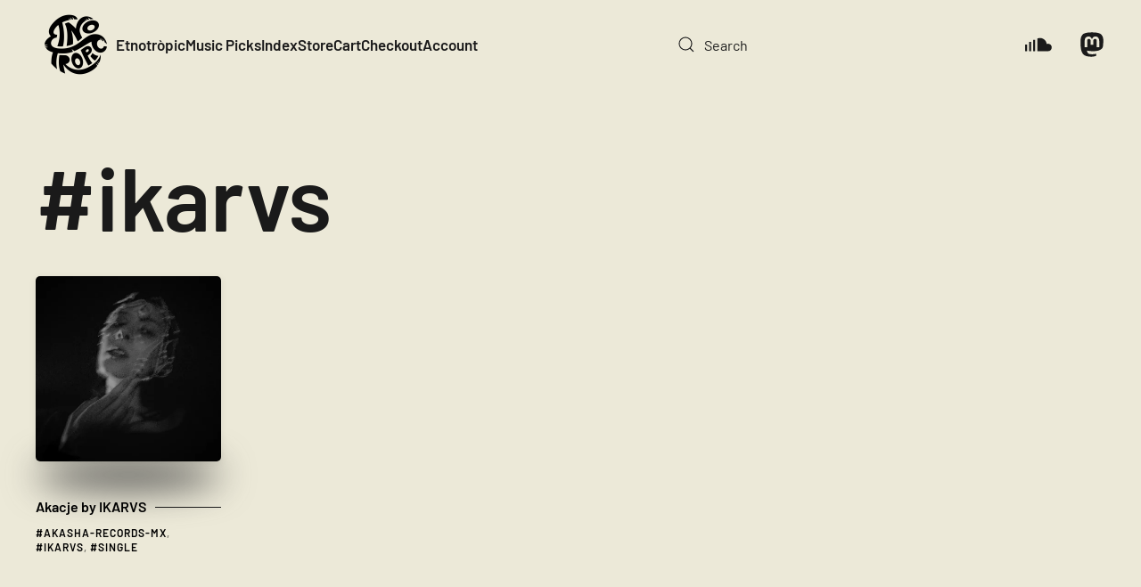

--- FILE ---
content_type: text/html; charset=UTF-8
request_url: https://etnotropic.com/tag/ikarvs/
body_size: 7782
content:
<!DOCTYPE html>
<html lang="en-US" prefix="og: http://ogp.me/ns# fb: http://ogp.me/ns/fb#">
<head>
<meta charset="UTF-8">
<meta name="viewport" content="width=device-width, initial-scale=1">
<link rel="icon" href="/wp-content/uploads/2022/03/Etnotropoic-Logo2.-VectorW.png" sizes="any">
<link rel="apple-touch-icon" href="/wp-content/uploads/2022/03/Etnotropoic-Logo2.-VectorW.png">
<meta name='robots' content='index, follow, max-image-preview:large, max-snippet:-1, max-video-preview:-1' />
<!-- Global site tag (gtag.js) - Google Analytics -->
<script async src="https://www.googletagmanager.com/gtag/js?id=UA-3987855-31"></script>
<script>
window.dataLayer = window.dataLayer || [];
function gtag(){dataLayer.push(arguments);}
gtag('js', new Date());
gtag('config', 'UA-3987855-31');
</script>
<!-- This site is optimized with the Yoast SEO plugin v26.4 - https://yoast.com/wordpress/plugins/seo/ -->
<title>Picks tagged with #ikarvs - Etnotròpic</title>
<meta name="description" content="Picks tagged with #ikarvs - Etnotròpic | This beat is etnotropic. Visit our site" />
<link rel="canonical" href="https://etnotropic.com/tag/ikarvs/" />
<script type="application/ld+json" class="yoast-schema-graph">{"@context":"https://schema.org","@graph":[{"@type":"CollectionPage","@id":"https://etnotropic.com/tag/ikarvs/","url":"https://etnotropic.com/tag/ikarvs/","name":"Picks tagged with #ikarvs - Etnotròpic","isPartOf":{"@id":"https://etnotropic.com/#website"},"primaryImageOfPage":{"@id":"https://etnotropic.com/tag/ikarvs/#primaryimage"},"image":{"@id":"https://etnotropic.com/tag/ikarvs/#primaryimage"},"thumbnailUrl":"https://etnotropic.com/wp-content/uploads/2023/01/Akacje.jpg","description":"Picks tagged with #ikarvs - Etnotròpic | This beat is etnotropic. Visit our site","breadcrumb":{"@id":"https://etnotropic.com/tag/ikarvs/#breadcrumb"},"inLanguage":"en-US"},{"@type":"ImageObject","inLanguage":"en-US","@id":"https://etnotropic.com/tag/ikarvs/#primaryimage","url":"https://etnotropic.com/wp-content/uploads/2023/01/Akacje.jpg","contentUrl":"https://etnotropic.com/wp-content/uploads/2023/01/Akacje.jpg","width":1200,"height":1200,"caption":"Akacje"},{"@type":"BreadcrumbList","@id":"https://etnotropic.com/tag/ikarvs/#breadcrumb","itemListElement":[{"@type":"ListItem","position":1,"name":"Home","item":"https://etnotropic.com/"},{"@type":"ListItem","position":2,"name":"ikarvs"}]},{"@type":"WebSite","@id":"https://etnotropic.com/#website","url":"https://etnotropic.com/","name":"Etnotròpic","description":"This beat is etnotropic","publisher":{"@id":"https://etnotropic.com/#organization"},"potentialAction":[{"@type":"SearchAction","target":{"@type":"EntryPoint","urlTemplate":"https://etnotropic.com/?s={search_term_string}"},"query-input":{"@type":"PropertyValueSpecification","valueRequired":true,"valueName":"search_term_string"}}],"inLanguage":"en-US"},{"@type":"Organization","@id":"https://etnotropic.com/#organization","name":"Etnotropic","url":"https://etnotropic.com/","logo":{"@type":"ImageObject","inLanguage":"en-US","@id":"https://etnotropic.com/#/schema/logo/image/","url":"https://etnotropic.com/wp-content/uploads/2022/03/Etnotropoic-Logo2-VectorB.png","contentUrl":"https://etnotropic.com/wp-content/uploads/2022/03/Etnotropoic-Logo2-VectorB.png","width":2481,"height":2482,"caption":"Etnotropic"},"image":{"@id":"https://etnotropic.com/#/schema/logo/image/"},"sameAs":["https://www.facebook.com/etnotropic/"]}]}</script>
<!-- / Yoast SEO plugin. -->
<link rel='dns-prefetch' href='//www.googletagmanager.com' />
<link rel='dns-prefetch' href='//pagead2.googlesyndication.com' />
<link rel="alternate" type="application/rss+xml" title="Etnotròpic &raquo; Feed" href="https://etnotropic.com/feed/" />
<script id="wpp-js" src="https://etnotropic.com/wp-content/plugins/wordpress-popular-posts/assets/js/wpp.min.js?ver=7.3.6" data-sampling="0" data-sampling-rate="100" data-api-url="https://etnotropic.com/wp-json/wordpress-popular-posts" data-post-id="0" data-token="49e26f3648" data-lang="0" data-debug="0"></script>
<link rel="alternate" type="application/rss+xml" title="Etnotròpic &raquo; ikarvs Tag Feed" href="https://etnotropic.com/tag/ikarvs/feed/" />
<link rel='stylesheet' id='related-posts-by-taxonomy-css' href='//etnotropic.com/wp-content/cache/wpfc-minified/d3s5v6lw/6b8z2.css' media='all' />
<style id='woocommerce-inline-inline-css'>
.woocommerce form .form-row .required { visibility: visible; }
</style>
<link rel='stylesheet' id='wpml-legacy-horizontal-list-0-css' href='//etnotropic.com/wp-content/cache/wpfc-minified/q17jv9e/6b8z2.css' media='all' />
<style id='wpml-legacy-horizontal-list-0-inline-css'>
.wpml-ls-statics-footer a, .wpml-ls-statics-footer .wpml-ls-sub-menu a, .wpml-ls-statics-footer .wpml-ls-sub-menu a:link, .wpml-ls-statics-footer li:not(.wpml-ls-current-language) .wpml-ls-link, .wpml-ls-statics-footer li:not(.wpml-ls-current-language) .wpml-ls-link:link {color:#444444;background-color:#ffffff;}.wpml-ls-statics-footer .wpml-ls-sub-menu a:hover,.wpml-ls-statics-footer .wpml-ls-sub-menu a:focus, .wpml-ls-statics-footer .wpml-ls-sub-menu a:link:hover, .wpml-ls-statics-footer .wpml-ls-sub-menu a:link:focus {color:#000000;background-color:#eeeeee;}.wpml-ls-statics-footer .wpml-ls-current-language > a {color:#444444;background-color:#ffffff;}.wpml-ls-statics-footer .wpml-ls-current-language:hover>a, .wpml-ls-statics-footer .wpml-ls-current-language>a:focus {color:#000000;background-color:#eeeeee;}
</style>
<link rel='stylesheet' id='tag-groups-css-frontend-structure-css' href='//etnotropic.com/wp-content/cache/wpfc-minified/g2vt1n8m/6b8z2.css' media='all' />
<link rel='stylesheet' id='tag-groups-css-frontend-theme-css' href='//etnotropic.com/wp-content/cache/wpfc-minified/f4nohp1g/6b8z2.css' media='all' />
<link rel='stylesheet' id='tag-groups-css-frontend-css' href='//etnotropic.com/wp-content/cache/wpfc-minified/d31bcrux/6b8z2.css' media='all' />
<link rel='stylesheet' id='wordpress-popular-posts-css-css' href='//etnotropic.com/wp-content/cache/wpfc-minified/f3jtbkld/6b8z2.css' media='all' />
<link rel='stylesheet' id='brands-styles-css' href='//etnotropic.com/wp-content/cache/wpfc-minified/7bndkfbq/6b8z2.css' media='all' />
<link href='//etnotropic.com/wp-content/cache/wpfc-minified/7bfzo4ci/6b8z2.css' rel="stylesheet">
<link href='//etnotropic.com/wp-content/cache/wpfc-minified/kz6hisif/6b8z2.css' rel="stylesheet">
<link href='//etnotropic.com/wp-content/cache/wpfc-minified/8w05onro/6b8z2.css' rel="stylesheet">
<script id="wpml-cookie-js-extra">
var wpml_cookies = {"wp-wpml_current_language":{"value":"en","expires":1,"path":"\/"}};
var wpml_cookies = {"wp-wpml_current_language":{"value":"en","expires":1,"path":"\/"}};
</script>
<script src="https://etnotropic.com/wp-content/plugins/sitepress-multilingual-cms/res/js/cookies/language-cookie.js?ver=485900" id="wpml-cookie-js" defer data-wp-strategy="defer"></script>
<script src="https://etnotropic.com/wp-includes/js/jquery/jquery.min.js?ver=3.7.1" id="jquery-core-js"></script>
<script src="https://etnotropic.com/wp-includes/js/jquery/jquery-migrate.min.js?ver=3.4.1" id="jquery-migrate-js"></script>
<script src="https://etnotropic.com/wp-content/plugins/woocommerce/assets/js/jquery-blockui/jquery.blockUI.min.js?ver=2.7.0-wc.10.3.5" id="wc-jquery-blockui-js" defer data-wp-strategy="defer"></script>
<script id="wc-add-to-cart-js-extra">
var wc_add_to_cart_params = {"ajax_url":"\/wp-admin\/admin-ajax.php","wc_ajax_url":"\/?wc-ajax=%%endpoint%%","i18n_view_cart":"View cart","cart_url":"https:\/\/etnotropic.com\/cart\/","is_cart":"","cart_redirect_after_add":"no"};
</script>
<script src="https://etnotropic.com/wp-content/plugins/woocommerce/assets/js/frontend/add-to-cart.min.js?ver=10.3.5" id="wc-add-to-cart-js" defer data-wp-strategy="defer"></script>
<script src="https://etnotropic.com/wp-content/plugins/woocommerce/assets/js/js-cookie/js.cookie.min.js?ver=2.1.4-wc.10.3.5" id="wc-js-cookie-js" defer data-wp-strategy="defer"></script>
<script id="woocommerce-js-extra">
var woocommerce_params = {"ajax_url":"\/wp-admin\/admin-ajax.php","wc_ajax_url":"\/?wc-ajax=%%endpoint%%","i18n_password_show":"Show password","i18n_password_hide":"Hide password"};
</script>
<script src="https://etnotropic.com/wp-content/plugins/woocommerce/assets/js/frontend/woocommerce.min.js?ver=10.3.5" id="woocommerce-js" defer data-wp-strategy="defer"></script>
<script src="https://etnotropic.com/wp-content/plugins/tag-groups/assets/js/frontend.min.js?ver=2.1.1" id="tag-groups-js-frontend-js"></script>
<!-- Google tag (gtag.js) snippet added by Site Kit -->
<!-- Google Analytics snippet added by Site Kit -->
<script src="https://www.googletagmanager.com/gtag/js?id=G-4B236F4KGY" id="google_gtagjs-js" async></script>
<script id="google_gtagjs-js-after">
window.dataLayer = window.dataLayer || [];function gtag(){dataLayer.push(arguments);}
gtag("set","linker",{"domains":["etnotropic.com"]});
gtag("js", new Date());
gtag("set", "developer_id.dZTNiMT", true);
gtag("config", "G-4B236F4KGY");
</script>
<link rel="https://api.w.org/" href="https://etnotropic.com/wp-json/" /><link rel="alternate" title="JSON" type="application/json" href="https://etnotropic.com/wp-json/wp/v2/tags/2119" /><meta name="generator" content="WPML ver:4.8.5 stt:1;" />
<meta name="generator" content="Site Kit by Google 1.167.0" />            <style id="wpp-loading-animation-styles">@-webkit-keyframes bgslide{from{background-position-x:0}to{background-position-x:-200%}}@keyframes bgslide{from{background-position-x:0}to{background-position-x:-200%}}.wpp-widget-block-placeholder,.wpp-shortcode-placeholder{margin:0 auto;width:60px;height:3px;background:#dd3737;background:linear-gradient(90deg,#dd3737 0%,#571313 10%,#dd3737 100%);background-size:200% auto;border-radius:3px;-webkit-animation:bgslide 1s infinite linear;animation:bgslide 1s infinite linear}</style>
<noscript><style>.woocommerce-product-gallery{ opacity: 1 !important; }</style></noscript>
<!-- Google AdSense meta tags added by Site Kit -->
<meta name="google-adsense-platform-account" content="ca-host-pub-2644536267352236">
<meta name="google-adsense-platform-domain" content="sitekit.withgoogle.com">
<!-- End Google AdSense meta tags added by Site Kit -->
<!-- Google Tag Manager snippet added by Site Kit -->
<script>
( function( w, d, s, l, i ) {
w[l] = w[l] || [];
w[l].push( {'gtm.start': new Date().getTime(), event: 'gtm.js'} );
var f = d.getElementsByTagName( s )[0],
j = d.createElement( s ), dl = l != 'dataLayer' ? '&l=' + l : '';
j.async = true;
j.src = 'https://www.googletagmanager.com/gtm.js?id=' + i + dl;
f.parentNode.insertBefore( j, f );
} )( window, document, 'script', 'dataLayer', 'GTM-55TLV96' );
</script>
<!-- End Google Tag Manager snippet added by Site Kit -->
<!-- Google AdSense snippet added by Site Kit -->
<script async src="https://pagead2.googlesyndication.com/pagead/js/adsbygoogle.js?client=ca-pub-7634063722198100&amp;host=ca-host-pub-2644536267352236" crossorigin="anonymous"></script>
<!-- End Google AdSense snippet added by Site Kit -->
<script src="https://etnotropic.com/wp-content/themes/yootheme/packages/theme-cookie/app/cookie.min.js?ver=4.5.16" defer></script>
<script src="https://etnotropic.com/wp-content/themes/yootheme/vendor/assets/uikit/dist/js/uikit.min.js?ver=4.5.16"></script>
<script src="https://etnotropic.com/wp-content/themes/yootheme/vendor/assets/uikit/dist/js/uikit-icons-district.min.js?ver=4.5.16"></script>
<script src="https://etnotropic.com/wp-content/themes/yootheme/js/theme.js?ver=4.5.16"></script>
<script>window.yootheme ||= {}; var $theme = yootheme.theme = {"cookie":{"mode":"notification","template":"<div class=\"tm-cookie-banner uk-section uk-section-xsmall uk-section-muted uk-position-bottom uk-position-fixed\">\n        <div class=\"uk-container uk-container-expand uk-text-center\">\n\n            By using this website, you agree to the use of cookies as described in our Privacy Policy.\n                            <button type=\"button\" class=\"js-accept uk-button uk-button- uk-margin-small-left\" data-uk-toggle=\"target: !.uk-section; animation: true\">Ok<\/button>\n            \n            \n        <\/div>\n    <\/div>","position":"bottom"},"i18n":{"close":{"label":"Close","0":"yootheme"},"totop":{"label":"Back to top","0":"yootheme"},"marker":{"label":"Open","0":"yootheme"},"navbarToggleIcon":{"label":"Open menu","0":"yootheme"},"paginationPrevious":{"label":"Previous page","0":"yootheme"},"paginationNext":{"label":"Next page","0":"yootheme"},"searchIcon":{"toggle":"Open Search","submit":"Submit Search"},"slider":{"next":"Next slide","previous":"Previous slide","slideX":"Slide %s","slideLabel":"%s of %s"},"slideshow":{"next":"Next slide","previous":"Previous slide","slideX":"Slide %s","slideLabel":"%s of %s"},"lightboxPanel":{"next":"Next slide","previous":"Previous slide","slideLabel":"%s of %s","close":"Close"}}};</script>
<!-- START - Open Graph and Twitter Card Tags 3.3.7 -->
<!-- Facebook Open Graph -->
<meta property="og:locale" content="en_US"/>
<meta property="og:site_name" content="Etnotròpic"/>
<meta property="og:title" content="Picks tagged with #ikarvs - Etnotròpic"/>
<meta property="og:url" content="https://etnotropic.com/tag/ikarvs/"/>
<meta property="og:type" content="article"/>
<meta property="og:description" content="Picks tagged with #ikarvs - Etnotròpic | This beat is etnotropic. Visit our site"/>
<meta property="og:image" content="https://etnotropic.com/wp-content/uploads/2021/07/og-etnotropic.png"/>
<meta property="og:image:url" content="https://etnotropic.com/wp-content/uploads/2021/07/og-etnotropic.png"/>
<meta property="og:image:secure_url" content="https://etnotropic.com/wp-content/uploads/2021/07/og-etnotropic.png"/>
<meta property="og:image:width" content="599"/>
<meta property="og:image:height" content="282"/>
<!-- Google+ / Schema.org -->
<!-- Twitter Cards -->
<meta name="twitter:title" content="Picks tagged with #ikarvs - Etnotròpic"/>
<meta name="twitter:url" content="https://etnotropic.com/tag/ikarvs/"/>
<meta name="twitter:description" content="Picks tagged with #ikarvs - Etnotròpic | This beat is etnotropic. Visit our site"/>
<meta name="twitter:image" content="https://etnotropic.com/wp-content/uploads/2021/07/og-etnotropic.png"/>
<meta name="twitter:card" content="summary_large_image"/>
<!-- SEO -->
<!-- Misc. tags -->
<!-- is_tag | yoast_seo -->
<!-- END - Open Graph and Twitter Card Tags 3.3.7 -->
</head>
<body data-rsssl=1 class="archive tag tag-ikarvs tag-2119 wp-theme-yootheme wp-child-theme-yootheme-etnotropic  theme-yootheme woocommerce-no-js">
<!-- Google Tag Manager (noscript) snippet added by Site Kit -->
<noscript>
<iframe src="https://www.googletagmanager.com/ns.html?id=GTM-55TLV96" height="0" width="0" style="display:none;visibility:hidden"></iframe>
</noscript>
<!-- End Google Tag Manager (noscript) snippet added by Site Kit -->
<div class="uk-hidden-visually uk-notification uk-notification-top-left uk-width-auto">
<div class="uk-notification-message">
<a href="#tm-main" class="uk-link-reset">Skip to main content</a>
</div>
</div>
<div class="tm-page">
<header class="tm-header-mobile uk-hidden@m">
<div class="uk-navbar-container">
<div class="uk-container uk-container-expand">
<nav class="uk-navbar" uk-navbar="{&quot;align&quot;:&quot;left&quot;,&quot;container&quot;:&quot;.tm-header-mobile&quot;,&quot;boundary&quot;:&quot;.tm-header-mobile .uk-navbar-container&quot;}">
<div class="uk-navbar-left ">
<a uk-toggle href="#tm-dialog-mobile" class="uk-navbar-toggle">
<div uk-navbar-toggle-icon></div>
</a>                        
</div>
<div class="uk-navbar-center">
<a href="https://etnotropic.com/" aria-label="Back to home" class="uk-logo uk-navbar-item">
<picture>
<source type="image/webp" srcset="/wp-content/themes/yootheme/cache/90/Etnotropoic-Logo2-VectorB-90880e54.webp 90w, /wp-content/themes/yootheme/cache/e4/Etnotropoic-Logo2-VectorB-e411d69b.webp 180w" sizes="(min-width: 90px) 90px">
<img alt loading="eager" src="/wp-content/themes/yootheme/cache/a0/Etnotropoic-Logo2-VectorB-a0611c02.png" width="90" height="90">
</picture></a>                        
</div>
</nav>
</div>
</div>
<div id="tm-dialog-mobile" uk-offcanvas="container: true; overlay: true" mode="slide">
<div class="uk-offcanvas-bar uk-flex uk-flex-column">
<button class="uk-offcanvas-close uk-close-large" type="button" uk-close uk-toggle="cls: uk-close-large; mode: media; media: @s"></button>
<div class="uk-margin-auto-bottom">
<div class="uk-grid uk-child-width-1-1" uk-grid>    <div>
<div class="uk-panel widget widget_search" id="search-2">
<form id="search-0" action="https://etnotropic.com/" method="get" role="search" class="uk-search uk-search-default uk-width-1-1"><span uk-search-icon></span><input name="s" placeholder="Search" required aria-label="Search" type="search" class="uk-search-input"></form>
</div>
</div>    <div>
<div class="uk-panel">
<ul class="uk-flex-inline uk-flex-middle uk-flex-nowrap uk-grid-medium" uk-grid>                    <li><a href="https://soundcloud.com/etnotropic" class="uk-preserve-width uk-icon-link" rel="noreferrer" target="_blank"><span uk-icon="icon: soundcloud;"></span></a></li>
<li><a href="https://mastodon.online/@etnotropic" class="uk-preserve-width uk-icon-link" rel="noreferrer" target="_blank"><span uk-icon="icon: mastodon;"></span></a></li>
</ul>
</div>
</div></div>            </div>
</div>
</div>
</header>
<header class="tm-header uk-visible@m">
<div class="uk-navbar-container">
<div class="uk-container uk-container-expand">
<nav class="uk-navbar" uk-navbar="{&quot;align&quot;:&quot;left&quot;,&quot;container&quot;:&quot;.tm-header&quot;,&quot;boundary&quot;:&quot;.tm-header .uk-navbar-container&quot;}">
<div class="uk-navbar-left ">
<a href="https://etnotropic.com/" aria-label="Back to home" class="uk-logo uk-navbar-item">
<picture>
<source type="image/webp" srcset="/wp-content/themes/yootheme/cache/90/Etnotropoic-Logo2-VectorB-90880e54.webp 90w, /wp-content/themes/yootheme/cache/e4/Etnotropoic-Logo2-VectorB-e411d69b.webp 180w" sizes="(min-width: 90px) 90px">
<img alt loading="eager" src="/wp-content/themes/yootheme/cache/a0/Etnotropoic-Logo2-VectorB-a0611c02.png" width="90" height="90">
</picture></a>                        
<ul class="uk-navbar-nav">
<li class="menu-item menu-item-type-custom menu-item-object-custom menu-item-home"><a href="https://etnotropic.com">Etnotròpic</a></li>
<li class="menu-item menu-item-type-taxonomy menu-item-object-category"><a href="https://etnotropic.com/music/">Music Picks</a></li>
<li class="menu-item menu-item-type-post_type menu-item-object-page"><a href="https://etnotropic.com/index/">Index</a></li>
<li class="menu-item menu-item-type-post_type menu-item-object-page"><a href="https://etnotropic.com/store/">Store</a></li>
<li class="menu-item menu-item-type-post_type menu-item-object-page"><a href="https://etnotropic.com/cart/">Cart <span data-cart-parenthesis></span></a></li>
<li class="menu-item menu-item-type-post_type menu-item-object-page"><a href="https://etnotropic.com/checkout/">Checkout</a></li>
<li class="menu-item menu-item-type-post_type menu-item-object-page"><a href="https://etnotropic.com/my-account/">Account</a></li></ul>
</div>
<div class="uk-navbar-right">
<div class="uk-navbar-item widget widget_search" id="search-5">
<form id="search-1" action="https://etnotropic.com/" method="get" role="search" class="uk-search uk-search-navbar"><span uk-search-icon></span><input name="s" placeholder="Search" required aria-label="Search" type="search" class="uk-search-input"></form>
</div>
<div class="uk-navbar-item">
<ul class="uk-flex-inline uk-flex-middle uk-flex-nowrap uk-grid-medium" uk-grid>                    <li><a href="https://soundcloud.com/etnotropic" class="uk-preserve-width uk-icon-link" rel="noreferrer" target="_blank"><span uk-icon="icon: soundcloud; width: 30; height: 30;"></span></a></li>
<li><a href="https://mastodon.online/@etnotropic" class="uk-preserve-width uk-icon-link" rel="noreferrer" target="_blank"><span uk-icon="icon: mastodon; width: 30; height: 30;"></span></a></li>
</ul>
</div>
</div>
</nav>
</div>
</div>
</header>
<main id="tm-main" >
<!-- Builder #template-Ta7v8NIX -->
<div class="uk-section-default uk-section">
<div class="uk-container uk-container-expand">                
<div class="uk-grid-margin uk-container uk-container-expand"><div class="uk-grid tm-grid-expand uk-child-width-1-1">
<div class="uk-width-1-1">
<h1 class="uk-heading-large uk-margin-medium uk-text-left">        #ikarvs    </h1>
<div class="uk-margin">
<div class="uk-grid uk-child-width-1-2 uk-child-width-1-3@s uk-child-width-1-4@m uk-child-width-1-5@l uk-grid-row-large" uk-grid="masonry: next; parallax: 300;">                <div>
<div class="el-item uk-panel uk-margin-remove-first-child">
<a href="https://etnotropic.com/akacje-by-ikarvs/">
<div class="uk-box-shadow-bottom uk-inline">
<picture>
<source type="image/webp" srcset="/wp-content/themes/yootheme/cache/55/Akacje-55cd4b52.webp 400w, /wp-content/themes/yootheme/cache/5c/Akacje-5ca901ce.webp 768w, /wp-content/themes/yootheme/cache/35/Akacje-35f2790e.webp 800w" sizes="(min-width: 400px) 400px">
<img decoding="async" src="/wp-content/themes/yootheme/cache/20/Akacje-20b02c08.jpeg" width="400" height="400" alt="Akacje by IKARVS" loading="lazy" class="el-image uk-border-rounded uk-box-shadow-small">
</picture>        
</div></a>                
<h3 class="el-title uk-h5 uk-heading-line uk-link-reset uk-margin-medium-top uk-margin-remove-bottom">                        <span><a href="https://etnotropic.com/akacje-by-ikarvs/">Akacje by IKARVS</a></span>
</h3>        
<div class="el-meta uk-text-meta uk-margin-small-top"><a href="https://etnotropic.com/tag/akasha-records-mx/" rel="tag">akasha-records-mx</a>, <a href="https://etnotropic.com/tag/ikarvs/" rel="tag">ikarvs</a>, <a href="https://etnotropic.com/tag/single/" rel="tag">single</a></div>        
</div></div>
</div>
</div>
</div></div></div>
</div>                
</div>        
</main>
<footer>
<!-- Builder #footer --><style class="uk-margin-remove-adjacent">#footer\#0{width:120px;}</style>
<div class="uk-section-default uk-section">
<div class="uk-container uk-container-expand">                
<div class="uk-grid tm-grid-expand uk-grid-margin" uk-grid>
<div class="uk-width-1-3@m">
</div>
<div class="uk-width-1-3@m">
<h3 class="uk-margin-remove-bottom uk-text-center">        Subscribe to our newsletter    </h3><div class="uk-panel uk-text-lead uk-margin uk-margin-remove-top uk-text-center"><p>and receive music picks in your inbox</p></div>
<div>
<form class="uk-form uk-panel js-form-newsletter" method="post" action="https://etnotropic.com/wp-admin/admin-ajax.php?action=kernel&amp;p=theme%2Fnewsletter%2Fsubscribe&amp;hash=34378f25">
<div class="uk-grid-small uk-child-width-expand@s" uk-grid>        
<div><input class="el-input uk-input" type="email" name="email" placeholder="Email address" aria-label="Email address" required></div>
<div class="uk-width-auto@s"><button class="el-button uk-button uk-button-default" type="submit">Subscribe</button></div>
</div>        
<input type="hidden" name="settings" value="[base64]">
<div class="message uk-margin uk-hidden"></div>
</form>
</div>
</div>
<div class="uk-width-1-3@m">
</div></div>
</div>                
</div>
<div class="uk-section-default uk-section">
<div class="uk-container uk-container-expand">                
<div class="uk-grid tm-grid-expand uk-child-width-1-1 uk-grid-margin">
<div class="uk-width-1-1">
<hr>
</div></div><div class="uk-grid tm-grid-expand uk-grid-margin" uk-grid>
<div class="uk-grid-item-match uk-flex-middle uk-width-large@m" id="footer#0">
<div class="uk-panel uk-width-1-1">            
<div class="uk-margin">
<picture>
<source type="image/webp" srcset="/wp-content/themes/yootheme/cache/ec/Etnotropoic-Logo2-VectorB-ec27465e.webp 90w, /wp-content/themes/yootheme/cache/e7/Etnotropoic-Logo2-VectorB-e78800a7.webp 180w" sizes="(min-width: 90px) 90px">
<img src="/wp-content/themes/yootheme/cache/6e/Etnotropoic-Logo2-VectorB-6e1f5b8d.png" width="90" height="90" class="el-image" alt loading="lazy">
</picture>    
</div>
</div>            
</div>
<div class="uk-grid-item-match uk-flex-middle uk-width-expand@m">
<div class="uk-panel uk-width-1-1">            
<div>    
<div class="uk-panel uk-text-center widget widget_nav_menu" id="nav_menu-7">
<ul class="uk-subnav" uk-dropnav="{&quot;boundary&quot;:&quot;false&quot;,&quot;container&quot;:&quot;body&quot;}">
<li class="menu-item menu-item-type-post_type menu-item-object-page"><a href="https://etnotropic.com/disclaimer/">Disclaimer</a></li>
<li class="menu-item menu-item-type-post_type menu-item-object-page menu-item-privacy-policy"><a href="https://etnotropic.com/privacy-policy/">Privacy Policy</a></li>
<li class="menu-item menu-item-type-post_type menu-item-object-page"><a href="https://etnotropic.com/contact/">Contact</a></li>
<li class="menu-item menu-item-type-post_type menu-item-object-page"><a href="https://etnotropic.com/credits/">Credits</a></li></ul>
</div>
</div>
</div>            
</div></div>
</div>                
</div>            </footer>
</div>
<script type="speculationrules">
{"prefetch":[{"source":"document","where":{"and":[{"href_matches":"\/*"},{"not":{"href_matches":["\/wp-*.php","\/wp-admin\/*","\/wp-content\/uploads\/*","\/wp-content\/*","\/wp-content\/plugins\/*","\/wp-content\/themes\/yootheme-etnotropic\/*","\/wp-content\/themes\/yootheme\/*","\/*\\?(.+)"]}},{"not":{"selector_matches":"a[rel~=\"nofollow\"]"}},{"not":{"selector_matches":".no-prefetch, .no-prefetch a"}}]},"eagerness":"conservative"}]}
</script>
<script id="mcjs">!function(c,h,i,m,p){m=c.createElement(h),p=c.getElementsByTagName(h)[0],m.async=1,m.src=i,p.parentNode.insertBefore(m,p)}(document,"script","https://chimpstatic.com/mcjs-connected/js/users/cbfa9ad0c61f72b051cc01073/7eef853e19a92652eea746350.js");</script><script src="https://etnotropic.com/wp-content/themes/yootheme/packages/builder-newsletter/app/newsletter.min.js?ver=4.5.16" defer></script>
<script>
(function () {
var c = document.body.className;
c = c.replace(/woocommerce-no-js/, 'woocommerce-js');
document.body.className = c;
})();
</script>
<div class="wpml-ls-statics-footer wpml-ls wpml-ls-legacy-list-horizontal">
<ul role="menu"><li class="wpml-ls-slot-footer wpml-ls-item wpml-ls-item-en wpml-ls-current-language wpml-ls-first-item wpml-ls-last-item wpml-ls-item-legacy-list-horizontal" role="none">
<a href="https://etnotropic.com/tag/ikarvs/" class="wpml-ls-link" role="menuitem" >
<img
class="wpml-ls-flag"
src="https://etnotropic.com/wp-content/plugins/sitepress-multilingual-cms/res/flags/en.png"
alt=""
width=18
height=12
/><span class="wpml-ls-native" role="menuitem">English</span></a>
</li></ul>
</div>
<link rel='stylesheet' id='wc-blocks-style-css' href='//etnotropic.com/wp-content/cache/wpfc-minified/qidjrz5l/6b8z2.css' media='all' />
<script src="https://etnotropic.com/wp-content/plugins/fitvids-for-wordpress/jquery.fitvids.js?ver=1.1" id="fitvids-js"></script>
<script src="https://etnotropic.com/wp-includes/js/jquery/ui/core.min.js?ver=1.13.3" id="jquery-ui-core-js"></script>
<script src="https://etnotropic.com/wp-includes/js/jquery/ui/tabs.min.js?ver=1.13.3" id="jquery-ui-tabs-js"></script>
<script src="https://etnotropic.com/wp-includes/js/jquery/ui/accordion.min.js?ver=1.13.3" id="jquery-ui-accordion-js"></script>
<script id="mailchimp-woocommerce-js-extra">
var mailchimp_public_data = {"site_url":"https:\/\/etnotropic.com","ajax_url":"https:\/\/etnotropic.com\/wp-admin\/admin-ajax.php","disable_carts":"","subscribers_only":"","language":"en","allowed_to_set_cookies":"1"};
</script>
<script src="https://etnotropic.com/wp-content/plugins/mailchimp-for-woocommerce/public/js/mailchimp-woocommerce-public.min.js?ver=5.5.1.07" id="mailchimp-woocommerce-js"></script>
<script src="https://etnotropic.com/wp-content/plugins/woocommerce/assets/js/sourcebuster/sourcebuster.min.js?ver=10.3.5" id="sourcebuster-js-js"></script>
<script id="wc-order-attribution-js-extra">
var wc_order_attribution = {"params":{"lifetime":1.0e-5,"session":30,"base64":false,"ajaxurl":"https:\/\/etnotropic.com\/wp-admin\/admin-ajax.php","prefix":"wc_order_attribution_","allowTracking":true},"fields":{"source_type":"current.typ","referrer":"current_add.rf","utm_campaign":"current.cmp","utm_source":"current.src","utm_medium":"current.mdm","utm_content":"current.cnt","utm_id":"current.id","utm_term":"current.trm","utm_source_platform":"current.plt","utm_creative_format":"current.fmt","utm_marketing_tactic":"current.tct","session_entry":"current_add.ep","session_start_time":"current_add.fd","session_pages":"session.pgs","session_count":"udata.vst","user_agent":"udata.uag"}};
</script>
<script src="https://etnotropic.com/wp-content/plugins/woocommerce/assets/js/frontend/order-attribution.min.js?ver=10.3.5" id="wc-order-attribution-js"></script>
<script src="https://etnotropic.com/wp-content/plugins/widgetkit/assets/js/maps.js?ver=20c6b3ef2ade9ad45a691271d309e6f3" id="widgetkit-maps-js"></script>
<script type="text/javascript">
jQuery(document).ready(function () {
jQuery('body').fitVids();
});
</script>    </body>
</html><!-- WP Fastest Cache file was created in 0.662 seconds, on December 2, 2025 @ 8:22 am -->

--- FILE ---
content_type: text/html; charset=utf-8
request_url: https://www.google.com/recaptcha/api2/aframe
body_size: 269
content:
<!DOCTYPE HTML><html><head><meta http-equiv="content-type" content="text/html; charset=UTF-8"></head><body><script nonce="lGUJRaE-Wy17VAIBhqqBuQ">/** Anti-fraud and anti-abuse applications only. See google.com/recaptcha */ try{var clients={'sodar':'https://pagead2.googlesyndication.com/pagead/sodar?'};window.addEventListener("message",function(a){try{if(a.source===window.parent){var b=JSON.parse(a.data);var c=clients[b['id']];if(c){var d=document.createElement('img');d.src=c+b['params']+'&rc='+(localStorage.getItem("rc::a")?sessionStorage.getItem("rc::b"):"");window.document.body.appendChild(d);sessionStorage.setItem("rc::e",parseInt(sessionStorage.getItem("rc::e")||0)+1);localStorage.setItem("rc::h",'1769264331043');}}}catch(b){}});window.parent.postMessage("_grecaptcha_ready", "*");}catch(b){}</script></body></html>